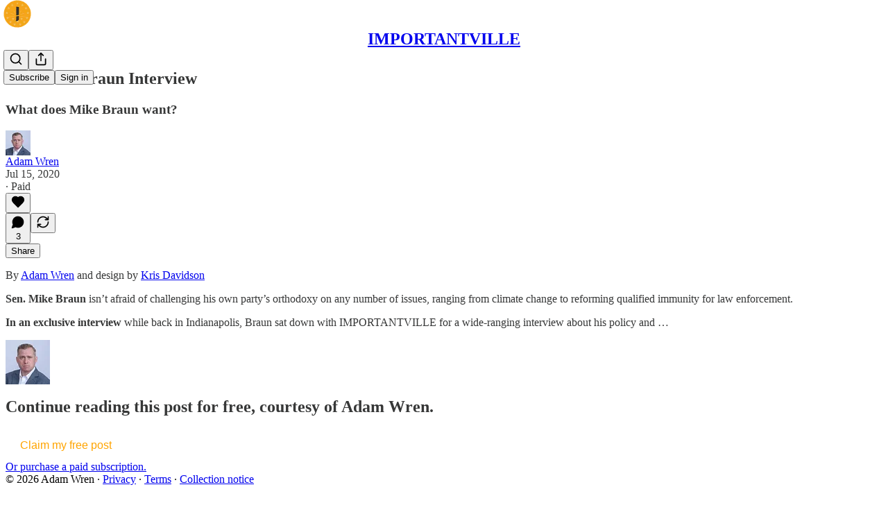

--- FILE ---
content_type: text/css
request_url: https://substackcdn.com/bundle/static/css/6379.813be60f.css
body_size: 3888
content:
[data-lk-theme=default]{--lightningcss-light: ;--lightningcss-dark:initial;--lightningcss-light: ;--lightningcss-dark:initial;color-scheme:dark;--lk-bg:#111;--lk-bg2:#1e1e1e;--lk-bg3:#2b2b2b;--lk-bg4:#373737;--lk-bg5:#444;--lk-fg:#fff;--lk-fg2:whitesmoke;--lk-fg3:#ebebeb;--lk-fg4:#e0e0e0;--lk-fg5:#d6d6d6;--lk-border-color:#ffffff1a;--lk-accent-fg:#fff;--lk-accent-bg:#1f8cf9;--lk-accent2:#3396fa;--lk-accent3:#47a0fa;--lk-accent4:#5babfb;--lk-danger-fg:#fff;--lk-danger:#f91f31;--lk-danger2:#fa3343;--lk-danger3:#fa4756;--lk-danger4:#fb5b68;--lk-success-fg:#fff;--lk-success:#1ff968;--lk-success2:#33fa75;--lk-success3:#47fa83;--lk-success4:#5bfb90;--lk-control-fg:var(--lk-fg);--lk-control-bg:var(--lk-bg2);--lk-control-hover-bg:var(--lk-bg3);--lk-control-active-bg:var(--lk-bg4);--lk-control-active-hover-bg:var(--lk-bg5);--lk-connection-excellent:#06db4d;--lk-connection-good:#f9b11f;--lk-connection-poor:#f91f31;--lk-font-family:system-ui,-apple-system,"Segoe UI",Roboto,Helvetica,Arial,sans-serif,"Apple Color Emoji","Segoe UI Emoji";--lk-font-size:16px;--lk-line-height:1.5;--lk-border-radius:.5rem;--lk-box-shadow:0 .5rem 1.5rem #00000026;--lk-grid-gap:.5rem;--lk-control-bar-height:69px;--lk-chat-header-height:69px}.lk-button,.lk-start-audio-button,.lk-chat-toggle,.lk-disconnect-button{color:var(--lk-control-fg);background-image:none;background-color:var(--lk-control-bg);border-radius:var(--lk-border-radius);cursor:pointer;white-space:nowrap;border:0;justify-content:center;align-items:center;gap:.5rem;padding:.625rem 1rem;display:inline-flex;position:relative}.lk-button:not(:disabled):hover,.lk-start-audio-button:not(:disabled):hover,.lk-chat-toggle:not(:disabled):hover,.lk-disconnect-button:not(:disabled):hover{background-color:var(--lk-control-hover-bg)}.lk-button[aria-pressed=true],[aria-pressed=true].lk-start-audio-button,[aria-pressed=true].lk-chat-toggle,[aria-pressed=true].lk-disconnect-button{background-color:var(--lk-control-active-bg)}.lk-button[aria-pressed=true]:hover,[aria-pressed=true].lk-start-audio-button:hover,[aria-pressed=true].lk-chat-toggle:hover,[aria-pressed=true].lk-disconnect-button:hover{background-color:var(--lk-control-active-hover-bg)}.lk-button[data-lk-source=screen_share][data-lk-enabled=true],[data-lk-source=screen_share][data-lk-enabled=true].lk-start-audio-button,[data-lk-source=screen_share][data-lk-enabled=true].lk-chat-toggle,[data-lk-source=screen_share][data-lk-enabled=true].lk-disconnect-button{background-color:var(--lk-accent-bg)}.lk-button[data-lk-source=screen_share][data-lk-enabled=true]:hover,[data-lk-source=screen_share][data-lk-enabled=true].lk-start-audio-button:hover,[data-lk-source=screen_share][data-lk-enabled=true].lk-chat-toggle:hover,[data-lk-source=screen_share][data-lk-enabled=true].lk-disconnect-button:hover{background-color:var(--lk-accent2)}.lk-button:disabled,.lk-start-audio-button:disabled,.lk-chat-toggle:disabled,.lk-disconnect-button:disabled{opacity:.5}.lk-button-group{align-items:stretch;display:inline-flex}.lk-button-group>.lk-button:first-child,.lk-button-group>.lk-start-audio-button:first-child,.lk-button-group>.lk-chat-toggle:first-child,.lk-button-group>.lk-disconnect-button:first-child{border-top-right-radius:0;border-bottom-right-radius:0}.lk-button-group-menu{flex-shrink:0;position:relative}.lk-button-group-menu>.lk-button,.lk-button-group-menu>.lk-start-audio-button,.lk-button-group-menu>.lk-chat-toggle,.lk-button-group-menu>.lk-disconnect-button{border-top-left-radius:0;border-bottom-left-radius:0;height:100%}.lk-button-group-menu>.lk-button:after,.lk-button-group-menu>.lk-start-audio-button:after,.lk-button-group-menu>.lk-chat-toggle:after,.lk-button-group-menu>.lk-disconnect-button:after{margin-left:0}.lk-button-menu:after{content:"";transform-origin:50%;border-bottom:.125em solid;border-left:.125em solid;width:.5em;height:.5em;margin-top:-.25rem;margin-left:.5rem;display:inline-block;transform:rotate(-45deg)}.lk-disconnect-button{--lk-control-fg:var(--lk-danger-fg);--lk-control-bg:var(--lk-danger);font-weight:600}.lk-disconnect-button:not(:disabled):hover{--lk-control-hover-bg:var(--lk-danger2)}.lk-disconnect-button:not(:disabled):active{--lk-control-hover-bg:var(--lk-danger3)}.lk-chat-toggle{position:relative}.lk-chat-toggle[data-lk-unread-msgs]:not([data-lk-unread-msgs="0"]):after{content:attr(data-lk-unread-msgs);background:var(--lk-accent-bg);border-radius:50%;margin-top:.25rem;margin-left:.25rem;padding:.25rem;font-size:.5rem;line-height:.75;position:absolute;top:0;left:0}.lk-media-device-select:not(:last-child){border-bottom:1px solid var(--lk-border-color);margin-bottom:.75rem;padding-bottom:.5rem}.lk-media-device-select li:not(:last-child){margin-bottom:.25rem}.lk-media-device-select li>.lk-button{justify-content:start;width:100%;padding-top:.5rem;padding-bottom:.5rem}.lk-media-device-select li:not([data-lk-active=true])>.lk-button:not(:disabled):hover{background-color:var(--lk-bg3)}.lk-media-device-select [data-lk-active=false]>.lk-button:hover{cursor:pointer;background-color:#0000000d}.lk-media-device-select [data-lk-active=true]>.lk-button{color:var(--lk-accent-fg);background-color:var(--lk-accent-bg)}.lk-device-menu{z-index:5;white-space:nowrap;background-color:var(--lk-bg2);border:1px solid var(--lk-border-color);width:-webkit-max-content;width:max-content;min-width:10rem;box-shadow:var(--lk-box-shadow);border-radius:.75rem;margin-bottom:.25rem;padding:.5rem;position:absolute;top:0;left:0}.lk-device-menu-heading{opacity:.65;padding:.25rem .5rem;font-weight:700}.lk-start-audio-button{color:var(--lk-accent-fg);background-color:var(--lk-accent-bg)}@media screen and (max-width:600px){.lk-start-audio-button{position:fixed;top:50%;left:50%;transform:translate(-50%,-50%)}}.lk-pagination-control{background-color:var(--lk-control-bg);border-radius:var(--lk-border-radius);opacity:0;align-items:stretch;transition:opacity .15s ease-in-out;display:flex;position:absolute;bottom:1rem;left:50%;transform:translate(-50%)}.lk-pagination-control:hover{opacity:1}.lk-pagination-control>.lk-button:first-child{border-top-right-radius:0;border-bottom-right-radius:0}.lk-pagination-control>.lk-button:first-child>svg{transform:rotate(180deg)}.lk-pagination-control>.lk-button:last-child{border-top-left-radius:0;border-bottom-left-radius:0}.lk-pagination-count{border-inline:1px solid var(--lk-bg);padding:.5rem .875rem}[data-lk-user-interaction=true].lk-pagination-control{opacity:1}.lk-pagination-indicator{height:var(--lk-grid-gap);background-color:var(--lk-bg2);width:-webkit-fit-content;width:fit-content;bottom:calc(var(--lk-grid-gap)/2);opacity:1;border-radius:2rem;align-items:center;gap:.2rem;padding:.2rem .5rem;display:flex;position:absolute;left:50%;transform:translate(-50%)}.lk-pagination-indicator span{background-color:var(--lk-fg);opacity:.35;border-radius:10000000px;width:.4rem;height:.4rem;transition:opacity .2s linear;display:inline-block}.lk-pagination-indicator span[data-lk-active]{opacity:.9}.lk-grid-layout{--lk-col-count:1;--lk-row-count:1;grid-template-columns:repeat(var(--lk-col-count),minmax(0,1fr));grid-gap:var(--lk-grid-gap);width:100%;max-width:100%;height:100%;max-height:100%;padding:var(--lk-grid-gap);grid-auto-rows:minmax(0,1fr);display:grid}.lk-grid-layout[data-lk-pagination=true]{padding-bottom:calc(var(--lk-grid-gap)*2)}.lk-focus-layout{gap:var(--lk-grid-gap);width:100%;max-height:100%;padding:var(--lk-grid-gap);grid-template-columns:1fr 5fr;display:grid}.lk-focused-participant{position:relative}.lk-focused-participant .lk-pip-track{width:20%;height:auto;position:absolute;top:10px;right:10px}@media (max-width:600px){.lk-focus-layout{grid-template-rows:5fr 1fr;grid-template-columns:1fr}.lk-carousel{order:1}}.lk-carousel{gap:var(--lk-grid-gap);max-height:100%;display:flex}.lk-carousel>*{aspect-ratio:16/10;scroll-snap-align:start;flex-shrink:0}.lk-carousel[data-lk-orientation=vertical]{scroll-snap-type:y mandatory;flex-direction:column;overflow-x:hidden;overflow-y:auto}.lk-carousel[data-lk-orientation=vertical]>*{--lk-height-minus-gaps:calc(100% - calc(var(--lk-grid-gap)*calc(var(--lk-max-visible-tiles) - 1)));height:calc(var(--lk-height-minus-gaps)/var(--lk-max-visible-tiles))}.lk-carousel[data-lk-orientation=horizontal]{scroll-snap-type:x mandatory;overflow-x:auto;overflow-y:hidden}.lk-carousel[data-lk-orientation=horizontal]>*{--lk-width-minus-gaps:calc(100% - var(--lk-grid-gap)*(var(--lk-max-visible-tiles) - 1));width:calc(var(--lk-width-minus-gaps)/var(--lk-max-visible-tiles))}.lk-connection-quality{width:1.5rem;height:1.5rem}.lk-track-muted-indicator-camera,.lk-track-muted-indicator-microphone{width:var(--lk-indicator-size,1rem);height:var(--lk-indicator-size,1rem);-webkit-margin-end:.25rem;transition:opacity .25s ease-in-out;position:relative}.lk-track-muted-indicator-camera:not(:-webkit-any(:lang(ae),:lang(ar),:lang(arc),:lang(bcc),:lang(bqi),:lang(ckb),:lang(dv),:lang(fa),:lang(glk),:lang(he),:lang(ku),:lang(mzn),:lang(nqo),:lang(pnb),:lang(ps),:lang(sd),:lang(ug),:lang(ur),:lang(yi))){margin-right:.25rem}.lk-track-muted-indicator-camera:not(:-webkit-any(:lang(ae),:lang(ar),:lang(arc),:lang(bcc),:lang(bqi),:lang(ckb),:lang(dv),:lang(fa),:lang(glk),:lang(he),:lang(ku),:lang(mzn),:lang(nqo),:lang(pnb),:lang(ps),:lang(sd),:lang(ug),:lang(ur),:lang(yi))){margin-right:.25rem}.lk-track-muted-indicator-camera:not(:is(:lang(ae),:lang(ar),:lang(arc),:lang(bcc),:lang(bqi),:lang(ckb),:lang(dv),:lang(fa),:lang(glk),:lang(he),:lang(ku),:lang(mzn),:lang(nqo),:lang(pnb),:lang(ps),:lang(sd),:lang(ug),:lang(ur),:lang(yi))){margin-right:.25rem}.lk-track-muted-indicator-microphone:not(:-webkit-any(:lang(ae),:lang(ar),:lang(arc),:lang(bcc),:lang(bqi),:lang(ckb),:lang(dv),:lang(fa),:lang(glk),:lang(he),:lang(ku),:lang(mzn),:lang(nqo),:lang(pnb),:lang(ps),:lang(sd),:lang(ug),:lang(ur),:lang(yi))){margin-right:.25rem}.lk-track-muted-indicator-microphone:not(:-webkit-any(:lang(ae),:lang(ar),:lang(arc),:lang(bcc),:lang(bqi),:lang(ckb),:lang(dv),:lang(fa),:lang(glk),:lang(he),:lang(ku),:lang(mzn),:lang(nqo),:lang(pnb),:lang(ps),:lang(sd),:lang(ug),:lang(ur),:lang(yi))){margin-right:.25rem}.lk-track-muted-indicator-microphone:not(:is(:lang(ae),:lang(ar),:lang(arc),:lang(bcc),:lang(bqi),:lang(ckb),:lang(dv),:lang(fa),:lang(glk),:lang(he),:lang(ku),:lang(mzn),:lang(nqo),:lang(pnb),:lang(ps),:lang(sd),:lang(ug),:lang(ur),:lang(yi))){margin-right:.25rem}.lk-track-muted-indicator-camera:-webkit-any(:lang(ae),:lang(ar),:lang(arc),:lang(bcc),:lang(bqi),:lang(ckb),:lang(dv),:lang(fa),:lang(glk),:lang(he),:lang(ku),:lang(mzn),:lang(nqo),:lang(pnb),:lang(ps),:lang(sd),:lang(ug),:lang(ur),:lang(yi)){margin-left:.25rem}.lk-track-muted-indicator-camera:is(:lang(ae),:lang(ar),:lang(arc),:lang(bcc),:lang(bqi),:lang(ckb),:lang(dv),:lang(fa),:lang(glk),:lang(he),:lang(ku),:lang(mzn),:lang(nqo),:lang(pnb),:lang(ps),:lang(sd),:lang(ug),:lang(ur),:lang(yi)){margin-left:.25rem}.lk-track-muted-indicator-microphone:-webkit-any(:lang(ae),:lang(ar),:lang(arc),:lang(bcc),:lang(bqi),:lang(ckb),:lang(dv),:lang(fa),:lang(glk),:lang(he),:lang(ku),:lang(mzn),:lang(nqo),:lang(pnb),:lang(ps),:lang(sd),:lang(ug),:lang(ur),:lang(yi)){margin-left:.25rem}.lk-track-muted-indicator-microphone:is(:lang(ae),:lang(ar),:lang(arc),:lang(bcc),:lang(bqi),:lang(ckb),:lang(dv),:lang(fa),:lang(glk),:lang(he),:lang(ku),:lang(mzn),:lang(nqo),:lang(pnb),:lang(ps),:lang(sd),:lang(ug),:lang(ur),:lang(yi)){margin-left:.25rem}.lk-track-muted-indicator-camera[data-lk-muted=true]{opacity:.5}.lk-track-muted-indicator-microphone{--lk-bg:var(--lk-icon-mic)}.lk-track-muted-indicator-microphone[data-lk-muted=true]{opacity:.5}.lk-participant-name{font-size:.875rem}.lk-participant-media-video{object-fit:cover;object-position:center;background-color:#000;width:100%;height:100%}.lk-participant-media-video[data-lk-orientation=landscape]{object-fit:cover}.lk-participant-media-video[data-lk-orientation=portrait],.lk-participant-media-video[data-lk-source=screen_share]{object-fit:contain;background-color:var(--lk-bg2)}.lk-participant-media-audio{width:auto}[data-lk-facing-mode=user] .lk-participant-media-video[data-lk-local-participant=true][data-lk-source=camera]{transform:rotateY(180deg)}.lk-audio-visualizer>rect{fill:var(--lk-bg2);rx:.5rem}.lk-audio-visualizer>g>rect{fill:var(--lk-fg);rx:.25rem;transition:height .1s ease-out,y .1s ease-out}.lk-participant-tile{--lk-speaking-indicator-width:2.5px;border-radius:var(--lk-border-radius);flex-direction:column;gap:.375rem;display:flex;position:relative;overflow:hidden}.lk-participant-tile:after{content:"";border-radius:var(--lk-border-radius);border:0px solid var(--lk-accent-bg);transition-property:border opacity;pointer-events:none;transition-duration:.4s;transition-delay:.5s;position:absolute;top:0;bottom:0;left:0;right:0}.lk-participant-tile[data-lk-speaking=true]:not([data-lk-source=screen_share]):after{border-width:var(--lk-speaking-indicator-width);transition-duration:.2s;transition-delay:0s}.lk-participant-tile .lk-focus-toggle-button{border-radius:calc(var(--lk-border-radius)/2);opacity:0;background-color:#00000080;padding:.25rem;transition:opacity .2s ease-in-out .2s;position:absolute;top:.25rem;right:.25rem}.lk-participant-tile:hover .lk-focus-toggle-button,.lk-participant-tile:focus .lk-focus-toggle-button{opacity:1;transition-delay:0}.lk-participant-tile .lk-connection-quality{opacity:0;transition:opacity .2s ease-in-out .2s}.lk-participant-tile .lk-connection-quality[data-lk-quality=poor],.lk-participant-tile:hover .lk-connection-quality,.lk-participant-tile:focus .lk-connection-quality{opacity:1;transition-delay:0}.lk-participant-tile .lk-participant-placeholder{background-color:var(--lk-bg2);opacity:0;pointer-events:none;border-radius:var(--lk-border-radius);justify-content:center;align-items:center;transition:opacity .2s ease-in-out;display:flex;position:absolute;top:0;bottom:0;left:0;right:0}.lk-participant-tile .lk-participant-placeholder svg{width:auto;height:100%;padding:10%}.lk-participant-tile[data-lk-video-muted=true][data-lk-source=camera] .lk-participant-placeholder{opacity:1}.lk-participant-metadata{flex-direction:row;justify-content:space-between;align-items:center;gap:.5rem;line-height:1;display:flex;position:absolute;bottom:.25rem;left:.25rem;right:.25rem}.lk-participant-metadata-item{border-radius:calc(var(--lk-border-radius)/2);background-color:#00000080;align-items:center;padding:.25rem;display:flex}.lk-toast{background-color:var(--lk-bg);border:1px solid var(--lk-border-color);border-radius:var(--lk-border-radius);box-shadow:var(--lk-box-shadow);align-items:center;gap:.5rem;padding:.75rem 1.25rem;display:flex;position:fixed;top:.75rem;left:50%;transform:translate(-50%)}.lk-spinner{animation:2s linear infinite lk-rotate}@keyframes lk-rotate{0%{transform:rotate(0)}to{transform:rotate(359deg)}}.lk-room-container{background-color:var(--lk-bg);line-height:var(--lk-line-height);--lk-has-imported-styles:"true";width:100%;height:100%;position:relative}.lk-room-container [class^=lk-],.lk-room-container [class*=\ lk-]{box-sizing:border-box}.lk-audio-conference{width:100%;height:100%;position:relative}.lk-audio-conference-stage{grid-template-columns:repeat(3,1fr);gap:10px;width:100%;height:100%;display:grid}.lk-chat{grid-template-rows:var(--lk-chat-header-height)1fr var(--lk-control-bar-height);background-color:var(--lk-bg2);border-left:1px solid var(--lk-border-color);align-items:end;width:max(200px,55ch);display:grid}.lk-chat-header{height:var(--lk-chat-header-height);justify-content:center;align-items:center;padding:.75rem;display:flex;position:relative}.lk-chat-header .lk-close-button{background-color:#0000;position:absolute;right:0;transform:translate(-50%)}.lk-chat-header .lk-close-button:hover{background-color:var(--lk-control-active-hover-bg)}.lk-chat-messages{flex-direction:column;gap:.25rem;width:100%;max-height:100%;display:flex;overflow:auto}.lk-chat-entry{flex-direction:column;gap:.25rem;margin:0 .25rem;display:flex}.lk-chat-entry .lk-meta-data{color:var(--lk-fg5);white-space:nowrap;padding:0 .3rem;font-size:.75rem;display:flex}.lk-chat-entry .lk-meta-data .lk-participant-name{margin-top:1rem}.lk-chat-entry .lk-meta-data .lk-timestamp{align-self:flex-end;margin-left:auto}.lk-chat-entry .lk-edit-button{float:right;background:0 0;border-radius:0;margin:0;padding:0 .25rem;font-size:12px}.lk-chat-entry .lk-message-body{word-break:break-word;border-radius:15px;width:-webkit-fit-content;width:fit-content;max-width:calc(100% - 32px);padding:.25rem .75rem;display:inline-block}.lk-chat-entry[data-lk-message-origin=local] .lk-message-body{background-color:var(--lk-bg5)}.lk-chat-entry[data-lk-message-origin=remote] .lk-message-body{background-color:var(--lk-accent4)}.lk-chat-entry a{color:inherit;text-decoration:underline}.lk-chat-entry:last-child{margin-bottom:.25rem}.lk-chat-form{border-top:1px solid var(--lk-border-color);max-height:var(--lk-control-bar-height);gap:.75rem;padding:.75rem;display:flex}.lk-chat-form-input{width:100%}@media (max-width:600px){.lk-chat{max-width:100%;top:0;right:0;bottom:var(--lk-control-bar-height);position:fixed}}.lk-control-bar{border-top:1px solid var(--lk-border-color);max-height:var(--lk-control-bar-height);justify-content:center;align-items:center;gap:.5rem;padding:.75rem;display:flex}.lk-prejoin{background-color:var(--lk-bg);line-height:var(--lk-line-height)}[data-lk-theme]{font-size:var(--lk-font-size);font-family:var(--lk-font-family);color:var(--lk-fg)}[data-lk-theme] button,[data-lk-theme] input{font:inherit;line-height:inherit}[data-lk-theme] .lk-button{-webkit-user-select:none;user-select:none}[data-lk-theme] .lk-list{margin:0;padding:0;list-style:none}[data-lk-theme] .lk-form-control{font-family:var(--lk-font-family);background-color:var(--lk-control-bg);border:1px solid var(--lk-border-color);border-radius:var(--lk-border-radius);padding:.625rem 1rem}.lk-prejoin{box-sizing:border-box;background-color:var(--lk-bg);flex-direction:column;align-items:stretch;gap:1rem;width:min(100%,480px);margin-left:auto;margin-right:auto;padding:1rem;display:flex}.lk-prejoin .lk-video-container{aspect-ratio:16/10;border-radius:var(--lk-border-radius);background-color:#000;width:100%;height:auto;position:relative;overflow:hidden}.lk-prejoin .lk-video-container video,.lk-prejoin .lk-video-container .lk-camera-off-note{object-fit:cover;width:100%;height:100%;display:block}.lk-prejoin .lk-video-container video[data-lk-facing-mode=user]{transform:rotateY(180deg)}.lk-prejoin .lk-video-container .lk-camera-off-note{aspect-ratio:16/10;background-color:#000;place-items:center;width:100%;display:grid;position:absolute;top:0;left:0}.lk-prejoin .lk-video-container .lk-camera-off-note>*{max-width:100%;height:70%}.lk-prejoin .lk-audio-container{display:none}.lk-prejoin .lk-audio-container audio{width:100%;height:auto}.lk-prejoin .lk-button-group-container{flex-wrap:nowrap;gap:1rem;display:flex}.lk-prejoin .lk-button-group-container>.lk-button-group{width:50%}.lk-prejoin .lk-button-group-container>.lk-button-group>.lk-button{justify-content:left}.lk-prejoin .lk-button-group-container>.lk-button-group>.lk-button:first-child{width:100%}@media (max-width:400px){.lk-prejoin .lk-button-group-container{flex-wrap:wrap}.lk-prejoin .lk-button-group-container>.lk-button-group{width:100%}}.lk-prejoin .lk-username-container{flex-direction:column;gap:1rem;width:100%;max-width:100%;display:flex}.lk-prejoin .lk-join-button{--lk-control-fg:var(--lk-accent-fg);--lk-control-bg:var(--lk-accent-bg);--lk-control-hover-bg:var(--lk-accent2);--lk-control-active-bg:var(--lk-accent3);--lk-control-active-hover-bg:var(--lk-accent4);background-color:var(--lk-control-bg)}.lk-prejoin .lk-join-button:hover{background-color:var(--lk-control-hover-bg)}.lk-focus-layout-wrapper,.lk-grid-layout-wrapper{width:100%;height:calc(100% - var(--lk-control-bar-height));justify-content:center;display:flex;position:relative}.lk-grid-layout-wrapper{flex-direction:column;align-items:center}.lk-focus-layout-wrapper{align-items:stretch}.lk-video-conference{align-items:stretch;height:100%;display:flex;position:relative}.lk-video-conference-inner{flex-direction:column;align-items:stretch;width:100%;display:flex}.lk-settings-menu-modal{background:var(--lk-bg);border-radius:var(--lk-border-radius);background-color:var(--lk-bg);border:1px solid var(--lk-border-color);border-radius:var(--lk-border-radius);box-shadow:var(--lk-box-shadow);flex-direction:column;align-items:center;gap:.5rem;min-width:50vw;min-height:50vh;padding:.75rem 1.25rem;display:flex;position:fixed;top:50%;left:50%;transform:translate(-50%,-50%)}

--- FILE ---
content_type: application/javascript
request_url: https://substackcdn.com/bundle/static/js/2273.43fbc184.js
body_size: 4165
content:
"use strict";(self.webpackChunksubstack=self.webpackChunksubstack||[]).push([["2273"],{94285:function(e,t,n){n.d(t,{A:()=>r});let r={root:"root-ke3ITh",theme_error:"theme_error-EdHJ89",themeError:"theme_error-EdHJ89",xs:"xs-u94A3p",sm:"sm-rkc_jb",md:"md-FWdzy4",icon:"icon-JVHTJb",theme_accent:"theme_accent-BLPCPx",themeAccent:"theme_accent-BLPCPx",theme_success:"theme_success-K1reIy",themeSuccess:"theme_success-K1reIy",theme_select:"theme_select-db4cFz",themeSelect:"theme_select-db4cFz",theme_highlight:"theme_highlight-c5Va8G",themeHighlight:"theme_highlight-c5Va8G",theme_mono:"theme_mono-w3BrBe",themeMono:"theme_mono-w3BrBe"}},57241:function(e,t,n){n.d(t,{A:()=>r});let r={layout:"layout-q5QzAB"}},55739:function(e,t,n){n.d(t,{A:()=>r});let r={backdrop:"backdrop-IqiELY",transition:"transition-CrwMKT",from:"from-UFAeOt",to:"to-HQoi62"}},84479:function(e,t,n){n.d(t,{A:()=>r});let r={tosCheckbox:"tosCheckbox-XbLWCT"}},25757:function(e,t,n){n.d(t,{$5:()=>c});var r=n(53928),o=n(66565),i=n(44803),a=n(82260),l=n(39318);function c(e){var t,n;let c,s,d,u=(0,o.zj)();u.properties.is_free_subscribed||e||(u.properties.is_free_subscribed=!0,c=(0,o.zj)(),(0,o.BU)("sign_up"),(0,o.b8)("event",{ec:"Signup",ea:"Signup Success"}),(0,o.e$)("conversion",(null==c?void 0:c.adwordsAccountId)&&(null==c?void 0:c.adwordsEventSendTo)?{send_to:"".concat(c.adwordsAccountId,"/").concat("Yo9oCMOM1MYDEKuN5pYB")}:{}),(s=(0,o.wJ)())&&(new Image().src="https://www.facebook.com/tr?id=".concat(s,"&ev=CompleteRegistration")),(0,a.F)("signup"),"undefined"!=typeof window&&window.PARSELY&&window.PARSELY.loaded&&window.PARSELY.conversions&&window.PARSELY.conversions.trackNewsletterSignup&&window.PARSELY.conversions.trackNewsletterSignup("Newsletter Sign Up"),"bankless"===(null!=(n=null==(d="undefined"!=typeof window?null==(t=window._preloads)?void 0:t.pub:void 0)?void 0:d.subdomain)?n:null)&&(window.history.replaceState({},document.title,(0,l.oRR)({plan:"free"})),(0,i.MY)()),(0,r.G1)())}n(82776)},35369:function(e,t,n){n.d(t,{$n:()=>b,Bj:()=>N,C3:()=>g,K0:()=>k,Nm:()=>y,az:()=>A,fv:()=>Y,mZ:()=>B,vx:()=>w});var r=n(69277),o=n(70408),i=n(32641),a=n(4006),l=n(32485),c=n.n(l),s=n(17402),d=n(84605),u=n(68349),m=n(89490),f=n(76977),h=n(64456),p=n(57820),_=n(63136),v=n(78340);let y=(0,s.forwardRef)((e,t)=>{var{onClick:n,href:l,localNavigation:s,newTab:d,className:f,resetCss:h,state:p,replace:_}=e,y=(0,i._)(e,["onClick","href","localNavigation","newTab","className","resetCss","state","replace"]);let w=l?e=>{n&&(n.call(e.target,e),e.defaultPrevented)||(0,u.V2)(l,{event:e,local_navigation:s,newTab:d,replace:_,state:p})}:n;return(0,a.Y)(m.az,(0,o._)((0,r._)({as:"button",tabIndex:0,type:"button"},y),{ref:t,className:c()("pencraft",f,h&&v.A.buttonBase),onClick:w,"data-href":l}))});function w(e){var{href:t,children:n,newTab:l,localNavigation:s=!0,className:d,resetCss:u,priority:m="primary",size:f="md",rounded:h=!1,leading:p,trailing:_,loading:y}=e,w=(0,i._)(e,["href","children","newTab","localNavigation","className","resetCss","priority","size","rounded","leading","trailing","loading"]);return(0,a.FD)("a",(0,o._)((0,r._)({className:g({className:c()("pencraft",d,u&&v.A.buttonBase),priority:m,size:f,rounded:h,leading:p,trailing:_,loading:y}),href:t,target:l?"_blank":void 0,native:!!s&&void 0},w),{children:[y&&(0,a.Y)(A,{priority:m}),p,n,_]}))}function g(e){let{className:t,priority:n,size:r,rounded:o,leading:i,trailing:a,loading:l}=e;return c()(t,v.A.buttonBase,v.A.buttonText,v.A.buttonStyle,v.A["priority_".concat(n)],v.A["size_".concat(r)],o&&v.A.rounded,null!=i&&v.A.hasLeading,null!=a&&v.A.hasTrailing,l&&v.A.loading)}y.displayName="UnstyledButton";let b=(0,s.forwardRef)(function(e,t){var{className:n,priority:l="primary",size:c="md",rounded:s,disabled:d,leading:u,trailing:m,children:f,loading:h}=e,p=(0,i._)(e,["className","priority","size","rounded","disabled","leading","trailing","children","loading"]);return(0,a.FD)(y,(0,o._)((0,r._)({className:g({className:n,priority:l,size:c,rounded:s,leading:u,trailing:m,loading:h}),disabled:d||h,"aria-busy":h?"true":void 0},p),{ref:t,children:[h&&(0,a.Y)(A,{priority:l}),u,f,m]}))}),A=e=>{let{priority:t}=e,{iString:n}=(0,d.GO)();return(0,a.FD)(a.FK,{children:[(0,a.Y)(p.y$,{size:20,className:c()(v.A.buttonSpinner,("primary"===t||"primary-mono"===t||"destructive"===t)&&v.A.spinnerLight)}),(0,a.Y)("span",{className:"sr-only",children:n("Loading")})]})};b.displayName="Button";let N=(0,s.forwardRef)((e,t)=>{var{className:n,priority:l="primary",size:s="md",rounded:d,disabled:u,leading:m,trailing:f,children:h}=e,p=(0,i._)(e,["className","priority","size","rounded","disabled","leading","trailing","children"]);return(0,a.Y)(b,(0,o._)((0,r._)({className:c()(n,v.A.media,d&&v.A.rounded),priority:l,size:s,disabled:u,leading:m,trailing:f,children:h},p),{ref:t}))});N.displayName="MediaButton";let k=(0,s.forwardRef)((e,t)=>{var{className:n,size:l="md",priority:s="secondary",rounded:d=!1,children:u}=e,m=(0,i._)(e,["className","size","priority","rounded","children"]);let f=(0,h.j)(u),p=m["aria-label"]||f;return(0,a.Y)(y,(0,o._)((0,r._)({className:c()(n,v.A.iconButton,v.A.buttonStyle,null!=l&&v.A["size_".concat(l)],s&&v.A["priority_".concat(s)],d&&v.A.rounded),"aria-label":p},m),{ref:t,children:u}))});k.displayName="IconButton";let Y=(0,s.forwardRef)((e,t)=>{var{label:n,icon:l,size:s=56,priority:d="secondary",className:u}=e,m=(0,i._)(e,["label","icon","size","priority","className"]);return(0,a.FD)(f.VP,{gap:8,alignItems:"center",width:s,children:[(0,a.Y)(y,(0,o._)((0,r._)({resetCss:!0,className:c()(u,v.A.buttonStyle,d&&v.A["priority_".concat(d)]),display:"flex",justifyContent:"center",alignItems:"center",width:s,height:s,radius:"lg",overflow:"hidden",position:"relative",animate:!0,"aria-label":n},m),{ref:t,children:l})),(0,a.Y)(_.EY.B5,{weight:"semibold",color:"primary",textAlign:"center",children:n})]})}),B=(0,s.forwardRef)((e,t)=>{var{className:n,size:l="md",priority:s="primary",children:d}=e,u=(0,i._)(e,["className","size","priority","children"]);let m=(0,h.j)(d),f=u["aria-label"]||m;return(0,a.Y)(k,(0,o._)((0,r._)({className:c()(n,v.A.media,v.A["size_".concat(l)],v.A["priority_".concat(s)]),size:l,priority:s,"aria-label":f},u),{ref:t,children:d}))});B.displayName="MediaIconButton"},48028:function(e,t,n){n.d(t,{I:()=>m});var r=n(69277),o=n(4006),i=n(38390),a=n(32485),l=n.n(a),c=n(17402),s=n(84014),d=n(11510),u=n(18359);let m=(0,c.forwardRef)((e,t)=>{let{children:n,className:a,fullscreenMobile:c,width:m,style:f,onClose:h,disableCloseOnBackdropClick:p,testId:_,initialFocus:v}=e,y=(0,d.Iu)(),w=y&&!c&&h;return(0,o.FD)(i.UC,{forceMount:!0,ref:t,"data-testid":_,className:l()(a,u.A.panel,y&&u.A.mobile,c&&u.A.fullscreenMobile),style:(0,r._)({width:y?void 0:m},f),onOpenAutoFocus:e=>{(null==v?void 0:v.current)&&(e.preventDefault(),v.current.focus())},onCloseAutoFocus:e=>{e.preventDefault()},onPointerDownOutside:e=>{e.preventDefault()},onEscapeKeyDown:e=>{p&&e.preventDefault()},children:[w&&(0,o.Y)(s.D,{close:h}),n]})});m.displayName="ModalPanel"},55734:function(e,t,n){n.d(t,{r:()=>f,p:()=>m});var r=n(4006),o=n(35426),i=n(32485),a=n.n(i),l=n(17402);let c="transition-vApOKl",s="mobile-v3F3YQ",d="from-yIK2iV",u="to-tgOjA4",m=e=>{let{children:t}=e;return(0,r.Y)(o.e.Child,{as:l.Fragment,enter:c,enterFrom:d,enterTo:u,leave:c,leaveFrom:u,leaveTo:d,children:t})},f=e=>{let{children:t}=e;return(0,r.Y)(o.e.Child,{as:l.Fragment,enter:a()(c,s),enterFrom:a()(d,s),enterTo:a()(u,s),leave:a()(c,s),leaveFrom:a()(u,s),leaveTo:a()(d,s),children:t})}},28194:function(e,t,n){n.d(t,{xB:()=>o}),n(42877),n(54584),n(67734);var r=n(82776);function o(e){let{amount:t,interval:n="",language:o="en",isOneOff:i=!1,truncateInterval:a=!1}=arguments.length>1&&void 0!==arguments[1]?arguments[1]:{},l=(0,r.centsToPriceString)(null!=t?t:e.amount,e.currency);if("forever"!==e.interval){let t=n||e.interval,{iPlural:r,iString:c}=I18N.i(o);if(i)return l;if(3===e.interval_count){if("day"===t)return c("%1/three days",l);else if("month"===t)return c("%1/three months",l);else if("week"===t)return c("%1/three weeks",l);else if("year"===t)return c("%1/three years",l)}if("day"===t)return r("%2/day","%2/%1 days",e.interval_count,l);if("month"===t)return a?r("%2/mo","%2/%1 mos",e.interval_count,l):r("%2/month","%2/%1 months",e.interval_count,l);if("week"===t)return r("%2/week","%2/%1 weeks",e.interval_count,l);else if("year"===t)return a?r("%2/yr","%2/%1 yrs",e.interval_count,l):r("%2/year","%2/%1 years",e.interval_count,l)}return l}},18947:function(e,t,n){n.d(t,{D0:()=>p,Er:()=>u,FC:()=>_,I_:()=>h,MG:()=>y,T8:()=>c,XB:()=>v,eX:()=>m,py:()=>f,st:()=>d,ti:()=>s,wu:()=>l});var r=n(69277),o=n(92636),i=n(70189),a=n(41086);function l(e,t){let{noBase:n,edit:a,email:l,comments:c,commentId:s,commentInput:u,highlightComment:m,replyToComment:f,commentContextId:_,uuid:v,urlParams:y,signedIn:w=!1,feedViewer:g=!1,clipId:b}=arguments.length>2&&void 0!==arguments[2]?arguments[2]:{},A=t?v?t.uuid:t.slug:null;if((a||!A)&&e&&!e.is_www&&(null==t?void 0:t.id)){let r=n?"":(0,o.$_)(e);return"".concat(r).concat(h(e,t.id,{params:y}))}if((null==t?void 0:t.type)==="restack"&&(null==t?void 0:t.id)){let r=n?"":(0,o.$_)(e);return"".concat(r,"/cp/").concat(t.id)}if(g||!e||!t||!A){let r=n?"":(0,o.$_)();return s?(0,i.RV)(s,{noBase:n,urlParams:y}):t&&b?(0,o.yR)("".concat((0,o.$_)(e),"/p/").concat(t.slug),y):t?(0,i.kG)(t.id,{noBase:n,urlParams:y}):(0,o.yR)("".concat(r).concat(i.TJ),y)}let N=p(w,e);return d(e,A,{noBase:n,email:l,comments:c,commentId:s,commentInput:u,highlightComment:m,replyToComment:f,commentContextId:_,urlParams:(0,r._)({lli:N},y)})}function c(e){let{pub:t,post:n}=e,r=d(t,n.slug,{noBase:!1});return"".concat(r,"/citation.pdf")}function s(e,t,n){let{isPreview:r=!1}=n;return"".concat((0,o.$_)(e),"/embed/p/").concat(t,"?origin=").concat(window.location.origin).concat(r?"&isPreview=true":"")}function d(e,t){let{noBase:n,forceSubdomain:r,email:i,comments:a,commentId:l,commentInput:c,highlightComment:s,replyToComment:d,commentContextId:u,urlParams:m}=arguments.length>2&&void 0!==arguments[2]?arguments[2]:{},f="";return n||(f+=(0,o.$_)(e,{forceSubdomain:r})),f+="/p/".concat(t),a&&(!l||s)&&(f+="/comments"),!l||s||u||(f+="/comment/".concat(l)),i&&(f+="/email"),l&&(s||d)?f+="#comment-".concat(l).concat(d?"-reply":""):c&&(f+="#input"),l&&u&&(f+="/comment/".concat(u,"#comment-").concat(l)),m&&(f=(0,o.yR)(f,m)),f}function u(e,t,n,o){return e&&"profile"===e.homepage_type?(null==n?void 0:n.id)?(0,i.M$)("c-".concat(null==n?void 0:n.id)):(0,i.q$)(e,t):l(e,t,(0,r._)({comments:!0,commentId:null==n?void 0:n.id},o))}function m(e){let{mediaUploadId:t}=e;return"media-".concat(t)}function f(e){let{pub:t,post:n,mediaUploadId:r}=e,o=l(t,n);return"".concat(o,"#").concat(m({mediaUploadId:r}))}function h(e,t){let{params:n,addBase:r}=arguments.length>2&&void 0!==arguments[2]?arguments[2]:{},i=r?(0,o.$_)(e):"";return"".concat(i).concat((0,o.yR)("/publish/post/".concat(t),n))}function p(e,t){return t.custom_domain&&e?"1":void 0}function _(e){let{addBase:t,params:n={},signedIn:i,skipToken:l}=arguments.length>1&&void 0!==arguments[1]?arguments[1]:{},c=p(i,e),s=t?(0,o.$_)(e):"";if(!(null==n?void 0:n.token)&&!l){var d;n.token="undefined"!=typeof window&&(null==(d=window._preloads)?void 0:d.original_url)?(0,a.y)(window._preloads.original_url,"token"):null}return(0,o.yR)("".concat(s,"/account"),(0,r._)({lli:c},n))}function v(e,t,n,r){return t.post_id?u(null!=n?n:void 0,null!=e?e:void 0,t,r):(0,i.Zg)(t,r)}function y(e){let{postId:t,appTab:n,params:i}=e;return(0,o.yR)("".concat((0,o.qd)(),"/post/").concat(t,"/stats").concat(n?"?tab=".concat(n):""),(0,r._)({},i))}n(39891)}}]);

--- FILE ---
content_type: application/javascript
request_url: https://substackcdn.com/bundle/static/js/1162.043d4840.js
body_size: 9416
content:
"use strict";(self.webpackChunksubstack=self.webpackChunksubstack||[]).push([["1162"],{2256:function(e,t,n){n.d(t,{r:()=>a});var i=n(4006),r=n(10996);let o=2101!=n.j?{coverTheme:"coverTheme-PJLqY5"}:null;function a(e){let{children:t}=e;return(0,i.Y)(r.NP,{theme:o.coverTheme,children:t})}},9266:function(e,t,n){if(n.d(t,{Ay:()=>V,Be:()=>W,cL:()=>K}),2101!=n.j)var i=n(69277);if(2101!=n.j)var r=n(70408);var o=n(79785),a=n(4006),l=n(32485),s=n.n(l),c=n(12215);if(2101!=n.j)var d=n(87677);if(2101!=n.j)var u=n(48697);var p=n(17402),m=n(2256),h=n(97432),_=n(72880),g=n(70780),f=n(84605),b=n(53989),v=n(85478),y=n(34835),Y=n(39520),w=n(86500),E=n(53928),S=n(68349),I=n(89490),x=n(35369),C=n(76977),T=n(81203),A=n(63136),k=n(54754),D=n(21398),N=n(11510),F=n(61554),L=n(49095),R=n(28194),P=n(56262),O=n(39318);if(2101!=n.j)var q=n(41086);var j=n(82776);if(2101!=n.j)var U=n(57324);var B=n(82121);function M(){let e=(0,o._)(["By ",""]);return M=function(){return e},e}let z="intro_popup_last_hidden_at";function W(e){let{includePrice:t=!0,includeRankingDetail:i=!0,includeByline:r=!0,includeBadge:o=!1,rankingDetailOverrideText:l=null,language:s="en"}=arguments.length>1&&void 0!==arguments[1]?arguments[1]:{},c=s||e.language,{iTemplate:d}=I18N.i(s||e.language),u=(0,j.getByLine)(e),p=null;return i&&(p=l||(e.rankingDetailByLanguage&&"en"!==c&&e.rankingDetailByLanguage[c]?e.rankingDetailByLanguage[c].rankingDetail:e.rankingDetail)),(0,a.FD)(k.r,{separator:" \xb7 ",children:[r&&u?(0,a.FD)(C.pT,{inline:!0,gap:4,children:[d(M(),u),o&&(0,a.Y)(D.Ic,{module:"../user_badge/UserBadge",resolve:e=>e.UserStatusSymbols,onRequest:()=>Promise.resolve().then(n.bind(n,49095)),size:"sm",tier:e.author_bestseller_tier,userId:e.author_id,whileLoading:e.author_bestseller_tier?(0,a.Y)(C.pT,{alignItems:"center",children:(0,a.Y)(L.UserStatusSymbols,{size:"sm",tier:e.author_bestseller_tier})}):(0,a.Y)(a.FK,{})})]}):null,p,t&&function(e,t){let{language:n}=t,i=!e.disable_monthly_subscriptions&&e.plans&&e.plans.filter(e=>"month"===e.interval).sort((e,t)=>e.amount-t.amount)[0],r=!e.disable_annual_subscriptions&&e.plans&&e.plans.filter(e=>"year"===e.interval).sort((e,t)=>e.amount-t.amount)[0],o=i||r;if(o)return(0,R.xB)(o,{language:n})}(e,{language:s})]})}let V=2101!=n.j?(0,p.memo)(e=>{var t,n;let{publication:o,user:l,post:s,onHide:d,freeSignup:u,hidden:h,alwaysShow:_,showOnMount:g,freeSignupEmail:f,email:b,referralCode:Y,blurbs:E,launchWelcomePage:I}=e,{getConfigFor:x}=(0,v.mJ)(),C=x("welcome_page_query_params"),[T,A]=(0,p.useState)(!1),[k,D]=(0,p.useState)(!!(I||_)),N=(e,t)=>{var n;return C&&null!=(n=(0,q.y)(e))?n:t},[F]=(0,p.useState)(N("no_skip",void 0)),[L]=(0,p.useState)(N("no_blurbs",!1)),[R]=(0,p.useState)(()=>{let e=N("hero_text",void 0);return e?decodeURIComponent(e):void 0});(0,p.useEffect)(()=>{let e=e=>{"Escape"===e.key&&W(!0)};if(k)return document.addEventListener("keydown",e),()=>{document.removeEventListener("keydown",e)}},[k]),(0,p.useEffect)(()=>{if(I&&!V()||M()){if("undefined"!=typeof window&&(0,S.iQ)(document.documentElement,"has-intro-popup"),(0,q.y)("r")){let e=(0,q.y)("r");l&&(0,j.userReferralKey)(l)===e||(0,w.u4)(w.qY.COVER_PAGE_REFERRAL_VISIT,{referral_key:e,referring_user:(0,j.userFromReferralKey)(e)})}B()}else d&&d(),(0,y.E)({hide_intro_popup:!0}),"undefined"!=typeof window&&(0,S.vy)(document.documentElement,"has-intro-popup"),!_&&"undefined"!=typeof window&&(0,S.nB)(document.documentElement,"show-intro-popup")&&(0,S.vy)(document.documentElement,"show-intro-popup");return["no_skip","no_blurbs","hero_text","hide_intro_popup"].forEach(e=>(0,S.qm)(e)),()=>{"undefined"!=typeof window&&(0,S.vy)(document.documentElement,"has-intro-popup"),W(!0)}},[]);let B=()=>{"undefined"!=typeof window&&((0,S.iQ)(document.documentElement,"show-intro-popup"),(0,w.u4)(w.qY.COVER_PAGE_SHOWN,{has_cover_photo:!!o.cover_photo_url,has_free_signup_email:!!f,has_free_signup:!!u,functional_version:!0,launch_welcome_page:I,always_show:_,hidden:h,screen_height:"undefined"!=typeof window?window.innerHeight:null,screen_width:"undefined"!=typeof window?window.innerWidth:null}),_||(0,w.b8)("pageview",{dl:"".concat(document.location.origin,"/welcome").concat(document.location.search)})),D(!0)},M=(0,p.useCallback)(()=>!!_||!h&&(!!g||!!T||!V()&&!!(null==s||s&&!(0,P.isPaidAudience)(s.audience))&&!u&&(!l||!l.is_free_subscribed&&!l.is_subscribed)),[_,u,h,s,g,T,l]),W=e=>{e||(K(),setTimeout(()=>{(0,y.E)({hide_intro_popup:!0})},500)),d&&d(),!_&&"undefined"!=typeof window&&(0,S.nB)(document.documentElement,"show-intro-popup")&&(0,S.vy)(document.documentElement,"show-intro-popup")},V=()=>{let e=c.get(z);if(e&&new Date(e)>new Date(Date.now()-864e5))return!0;return!1},K=()=>{c.set(z,new Date().toJSON(),{expires:3650})},$=async e=>{(0,w.u4)(w.qY.COVER_PAGE_EMAIL_SUBMITTED,{is_paying_sub:!!e.body.prompt_to_login,has_plans:!!o.plans,functional_version:!0,homepage_type:o.homepage_type}),K(),A(!0),(0,y.E)({freeSignup:!0,freeSignupEmail:e.body.email});let t=_?"/":document.location.href;e.body.prompt_to_login?setTimeout(()=>{document.location.href=(0,O.yRP)("/account/login",{redirect:t,email:e.body.email})},30):document.location.href=(0,O.yRP)("/subscribe",(0,r._)((0,i._)({next:t,later:!0,just_signed_up:!0},e.body.subscription_id&&{subscription_id:e.body.subscription_id},e.body.referral_token&&{referral_token:e.body.referral_token}),{requires_confirmation:e.body.requires_confirmation?"true":"",utm_source:U.VU.coverPage,email:e.body.email,skip_redirect_check:!0}))};return k&&M()?(0,a.Y)(m.r,{children:(0,a.Y)("div",{className:"intro-popup",children:(0,a.Y)("div",{className:"intro-popup-page",children:(0,a.Y)(G,{source:"cover_page",email:b,pub:o,user:null!=l?l:null,freeSignup:u,freeSignupEmail:f,referralCode:Y,forceSignup:null!=(n=null!=(t=(0,q.y)("force"))?t:F)?n:void 0,onMaybeLater:F?void 0:()=>{(0,w.u4)(w.qY.COVER_PAGE_MAYBE_LATER_CLICKED,{functional_version:!0}),W()},onFreeSignup:$,onSubscribeInApp:()=>W(),blurbs:E,hideBlurbs:L,overrideSubtitle:R})})})}):null}):null,K=e=>(0,a.Y)("div",{className:"intro-inline",children:(0,a.Y)(G,(0,i._)({},e))}),G=e=>{let{autoFocus:t=!0,pub:r,user:o,email:l,freeSignup:c,freeSignupEmail:u,referralCode:m,source:_,forceSignup:y,submitButtonText:Y,onMaybeLater:S,onFreeSignup:T,onSubscribeInApp:k,blurbs:L,hideBlurbs:R,overrideSubtitle:P}=e,j=(0,p.useContext)(b.l9),M=(0,N.Iu)(),{iString:z}=(0,f.GO)(),{getConfigFor:W}=(0,v.mJ)(),V=(0,q.y)("referralCode"),K=(0,q.y)("refSource"),G=z("Learn More"),Q=j.getSettingFor("welcome_page_opt_out_text"),X="No thanks"===Q?z("No thanks"):null!=Q?Q:z("No thanks"),Z=(0,O.DNs)(r,{params:(0,i._)({utm_source:U.VU.subscribeEmail,utm_content:U.fL.learnMore},V&&{referralCode:V},K&&{refSource:K})});(0,p.useEffect)(()=>{"subscribe_page"===_&&(0,w.u4)(w.qY.SUBSCRIBE_EMAIL_FULL_SCREEN_SHOWN,{functional_version:!0}),(0,w.u4)(w.qY.FULL_EMAIL_FORM_SHOWN,{source:_,functional_version:!0}),(0,E.jN)(E.ti.TRACK_REGISTRATION_SHOWN)},[_]);let ee=L&&!R?L.filter(e=>""!=e.description):[],et=!y&&!r.invite_only&&M&&!(null==o?void 0:o.reader_installed_at)&&W("welcome_page_app_button");return(0,a.FD)("div",{className:"full-email-form",children:[(0,a.FD)("div",{className:"vertically-centered",children:[S&&!r.invite_only&&(0,a.Y)(H,{onClick:S}),(0,a.Y)($,{pub:r,overrideSubtitle:P}),!r.invite_only||o&&o.is_free_subscribed?(0,a.FD)(a.FK,{children:[(0,a.Y)(C.Ye,{justifyContent:"center",style:{width:"100%"},children:(0,a.FD)(C.I1,{gap:4,style:{width:"100%",maxWidth:"380px"},children:[(0,a.Y)(C.I1,{className:B.A.emailFormContainer,justifyContent:"center",alignItems:"center",children:(0,a.Y)(h.A,{email:l,isWelcomePageColor:!0,freeSignup:c,freeSignupEmail:u,pub:r,referralCode:m,source:_,submitButtonText:Y,user:o,onConfirmationRequired:"enabled"===r.payments_state?()=>null:void 0,onSuccess:T||(()=>document.location.href="/"),autoFocus:t})}),(0,a.Y)(I.az,{paddingX:{mobile:16,desktop:0},paddingTop:16,className:B.A.tosText,children:(0,a.Y)(F.U,{includeCheckbox:!1,addSubscribePreamble:!0,color:"secondary",textAlign:"center",pub:r})})]})}),!y&&(S?(0,a.FD)(x.$n,{priority:"quaternary",className:B.A.maybeLater,onClick:S,"data-testid":"maybeLater",children:[X,(0,a.Y)(d.A,{size:20})]}):(0,a.FD)(x.$n,{priority:"quaternary",className:B.A.maybeLater,href:Z,localNavigation:!1,children:[G,(0,a.Y)(d.A,{size:20})]}))]}):(0,a.Y)(D.Ic,{onRequest:()=>n.e("273").then(n.bind(n,66312)),resolve:e=>e.InviteActions,module:"./InviteActions",pub:r,user:o,freeSignupEmail:u}),!!(null==ee?void 0:ee.length)&&(0,a.Y)("div",{className:"blurb-buffer"}),!!(null==ee?void 0:ee.length)&&(0,a.Y)(C.Ye,{className:"blurbs",gap:20,children:ee.map(e=>(0,a.FD)(C.I1,{gap:8,className:"blurb",children:[(0,a.Y)(A.EY.B4,{className:s()("blurb-text",B.A.blurbText),children:(0,a.Y)(J,{text:"“".concat(e.description,"”")})}),(0,a.FD)(A.EY.B4,{weight:"semibold",className:s()("blurb-text",B.A.blurbText),children:[e.author_name||e.recommendingPublication.email_from_name||e.recommendingPublication.copyright,", ",(0,a.Y)("a",{href:(0,O.$_T)(e.recommendingPublication),children:e.recommendingPublication.name})]})]}))})]}),et&&(0,a.Y)(g.T,{publication:r,user:o,email:l,onSubscribeSuccess:k})]})},$=e=>{let{pub:t,overrideSubtitle:n}=e,{getSettingFor:r}=(0,b.Pu)(),{language:o}=(0,f.GO)(),{title:l,subtitle:c,logoUrl:d,coverPhotoUrl:u,hideTitle:p,hideSubtitle:m}=((e,t)=>{let n,i,r,o,a,l,{getConfigFor:s}=(0,v.mJ)();if(s("section_specific_welcome_pages")&&e.section){var c;n=e.section.name,i=e.section.description,r=null!=(c=e.section.logo_url)?c:e.logo_url,a=!!((o=e.section.cover_photo_url)&&e.section.hide_intro_title),l=!!(o&&e.section.hide_intro_subtitle)}else n=e.name,i=e.hero_text,r=e.logo_url,a=!!((o=e.cover_photo_url)&&e.hide_intro_title),l=!!(o&&e.hide_intro_subtitle);return t&&(i=t),{title:n,subtitle:i,logoUrl:r,coverPhotoUrl:o,hideTitle:a,hideSubtitle:l}})(t,n),h=r("display_welcome_page_details"),g=u&&(0,O.d4Y)(u);return(0,a.FD)(a.FK,{children:[u?(0,a.Y)(_.o,{className:"publication-cover-photo",src:u,imageProps:{quality:"auto:best"},maxWidth:1360,loading:"eager",style:(0,i._)({},g&&g.width&&{height:"min(35vh, ".concat(680*g.height/g.width,"px)")})}):d&&(0,a.Y)(I.az,{paddingBottom:32,children:(0,a.Y)(T.Nq,{logoUrl:d,size:88})}),!p&&(0,a.Y)("h1",{className:s()("publication-name",{"no-logo":!d,"with-cover":u},B.A.balancedText),children:l}),!m&&c&&(0,a.Y)("p",{className:s()("publication-tagline with-cover",{verbose:!0,"with-cover":u},B.A.balancedText),children:c}),(0,a.Y)("div",{className:"publication-meta",children:W(t,{includePrice:!1,includeBadge:!0,rankingDetailOverrideText:t.rankingDetailFreeSubscriberCount,includeRankingDetail:!!h,language:o})})]})},H=e=>{let{onClick:t}=e;return(0,a.Y)(x.K0,{onClick:t,"aria-label":"Close","data-testid":"close-welcome-modal",priority:"tertiary",className:B.A.closeWelcomeModal,children:(0,a.Y)(u.A,{size:20})})},J=e=>{let{text:t}=e,{truncatedText:n,measureRef:i}=(0,Y.L)({text:t,truncationRules:[{minLines:5,truncateTo:4}],ellipsesText:"...”"}),r=n?"".concat(n,"...”"):t;return(0,a.FD)("div",{style:{position:"relative"},children:[(0,a.Y)("div",{children:r}),(0,a.Y)("div",{ref:i,style:{visibility:"hidden",position:"absolute",width:"100%"}})]})}},68776:function(e,t,n){n.d(t,{Qi:()=>o}),n(4006);var i=n(17402);let r=(0,i.createContext)({});r.displayName="WWWContext";let o=()=>(0,i.useContext)(r)},77441:function(e,t,n){n.d(t,{f:()=>_});var i=n(4006),r=n(17402),o=n(15734),a=n.n(o),l=n(82519),s=n(84605),c=n(86500),d=n(35369),u=n(76977),p=n(88774),m=n(50874);let h=3268==n.j?[".txt",".srt",".vtt"]:null,_=e=>{let{postId:t,mediaUpload:n,transcription:o,onTranscriptionUploadStarted:_,onTranscriptionUploadCancelled:g,onTranscriptionUploadError:f,onTranscriptionUploaded:b,disabled:v,setUploadedFile:y}=e,{iString:Y}=(0,s.GO)(),[w,E]=(0,r.useState)(!1),[S,I]=(0,r.useState)(""),x=o&&"in_progress"===o.status,[C,T]=(0,r.useState)(null),A=async e=>{if(T(e),null==_||_(),e.length>0&&e[0]){var i,r,o;let a;y&&y(e[0]);let l=null!=(i=e[0].name.split(".").pop())?i:"";(0,c.u4)(c.qY.TRANSCRIPTION_UPLOAD_FILE_STARTED,{post_id:t,audio_upload_id:null==n?void 0:n.id,type:l}),r=e[0],o=async t=>{I(t);let i=null,r={};try{if("txt"===l){var o;[i,r]=(0,m.b5)(t,null!=(o=null==n?void 0:n.duration)?o:0)}else"vtt"===l?[i,r]=(0,m._b)(t):"srt"===l&&([i,r]=(0,m._b)(t));let a=(0,m.gD)(i);if(i&&!a)await k(e[0],l,i,r);else{let e=Y("Error validating transcription file"),t="".concat(e,": ").concat(a);console.error(t),null==f||f(t)}}catch(t){let e=Y("Error parsing transcription file");console.error(e,t),null==f||f(e),y&&y(null)}finally{F()}},(a=new FileReader).onload=e=>{var t;o(null==(t=e.target)?void 0:t.result)},a.readAsText(r)}},k=async(e,i,r,o)=>{let{body:l}=await a().post("/api/v1/drafts/".concat(t,"/upload_transcription/start")).send({speaker_map:o}),{originalTranscriptionFileKey:s,unalignedTranscriptionFileKey:d,alignedTranscriptionFileKey:u}=l;E(!0);try{var p;await a().put(s).send(e).set("Content-Type",e.type),await a().put(d).send(JSON.stringify(r)).set("Content-Type","application/json"),await a().put(u).send(JSON.stringify(null!=(p=null==r?void 0:r.segments)?p:[])).set("Content-Type","application/json"),await a().post("/api/v1/drafts/".concat(t,"/upload_transcription/complete")).send(),await a().post("/api/v1/drafts/".concat(t,"/realign_transcription")).send({edits:{}}).then(e=>{var r;(null==(r=e.body)?void 0:r.data)&&((0,c.u4)(c.qY.TRANSCRIPTION_UPLOAD_FILE_COMPLETED,{post_id:t,audio_upload_id:null==n?void 0:n.id,type:i}),E(!1),b(e.body.data),F())})}catch(e){(0,c.u4)(c.qY.TRANSCRIPTION_UPLOAD_FILE_FAILED,{post_id:t,audio_upload_id:null==n?void 0:n.id,type:i}),console.error("File upload failed:",e),null==f||f(Y("Error uploading transcription file"))}};(0,r.useEffect)(()=>{},[S]);let{openFileDialog:D,fileInputRef:N}=function(e){let{onFilesSelected:t}=e,n=(0,r.createRef)(),i=e=>{let n=e.target;n.files&&n.files.length>0&&t(n.files)};return(0,r.useEffect)(()=>{let e=n.current;if(e)return e.addEventListener("change",i),()=>{e.removeEventListener("change",i)}},[n]),{openFileDialog:()=>{var e;null==(e=n.current)||e.click()},fileInputRef:n}}({onFilesSelected:A}),F=()=>{T(null),N.current&&(N.current.value=""),null==g||g()},L=null==C?void 0:C[0],R=e=>{(0,c.u4)(c.qY.TRANSCRIPTION_UPLOAD_FILE_TYPE_CLICKED,{post_id:t,audio_upload_id:null==n?void 0:n.id,type:e}),N.current&&(N.current.accept=e,setTimeout(()=>D(),50))};return x?null:(0,i.FD)(u.I1,{gap:8,children:[!w&&(0,i.FD)(p.W1,{onOpen:()=>{(0,c.u4)(c.qY.TRANSCRIPTION_UPLOAD_FILE_CLICKED,{post_id:t,audio_upload_id:null==n?void 0:n.id})},trigger:(0,i.Y)(d.$n,{disabled:v,priority:"secondary",trailing:(0,i.Y)(l.A,{}),children:Y("Upload transcript")}),children:[(0,i.Y)(p.Dr,{onClick:()=>R(".txt"),children:Y("Upload .txt file")}),(0,i.Y)(p.Dr,{onClick:()=>R(".vtt"),children:Y("Upload .vtt file")}),(0,i.Y)(p.Dr,{onClick:()=>R(".srt"),children:Y("Upload .srt file")})]}),L&&(0,i.Y)(u.I1,{gap:8}),(0,i.Y)("input",{type:"file",ref:N,style:{display:"none"},accept:h.join(",")})]})}},60346:function(e,t,n){n.d(t,{H:()=>h});var i=n(4006),r=n(32485),o=n.n(r),a=n(72880),l=n(84605),s=n(17028),c=n(46453),d=n(11510),u=n(49807);if(2101!=n.j)var p=n(57324);var m=n(44307);function h(e){let{onDismiss:t,version:n,asParent:r}=e,a=(0,d.Iu)();return(0,i.FD)(s.I1,{borderTop:r?"detail":"transparent",gap:8,justifyContent:"center",alignItems:"center",className:o()(m.A.transparentLoginPrompt,"app"===n&&m.A.appPrompt,r&&m.A.asParent),minHeight:a?400:void 0,onClick:e=>{e.preventDefault(),e.stopPropagation()},children:["login"===n&&(0,i.Y)(_,{}),"app"===n&&(0,i.Y)(g,{onDismiss:t})]})}function _(){let{iString:e}=(0,l.GO)(),{requireLogin:t,onboardingModalRef:n}=(0,c.eE)();return(0,i.FD)(i.FK,{children:[(0,i.Y)(s.EY,{size:19,color:"primary",font:"display",fontWeight:"semibold",translated:!0,children:"Log in for more"}),(0,i.Y)(s.EY,{color:"secondary",size:15,translated:!0,children:"Or create an account"}),(0,i.FD)(s.Ye,{gap:8,paddingTop:8,children:[(0,i.Y)(s.$n,{style:{width:"138px"},size:"sm",priority:"secondary-outline",onClick:()=>null==t?void 0:t(),children:e("Login")}),(0,i.Y)(s.$n,{onClick:()=>{var e;return null==(e=n.current)?void 0:e.open()},style:{width:"138px"},size:"sm",priority:"primary",children:e("Create account")})]})]})}function g(e){let{onDismiss:t}=e,{iString:n}=(0,l.GO)();return(0,i.FD)(s.I1,{alignItems:"center",gap:16,paddingY:16,paddingX:24,paddingTop:32,children:[(0,i.Y)(s.pT,{width:48,paddingY:4,radius:"md",border:"detail",alignItems:"center",justifyContent:"center",bg:"primary",children:(0,i.Y)(a.o,{src:"https://substack.com/img/substack.png",maxWidth:40,useRetinaSizing:!0,imageIsFixedWidth:!0})}),(0,i.Y)(s.EY.B2,{size:17,textAlign:"center",font:"display",fontWeight:"semibold",translated:!0,children:"Get every post and note from creators you love with the Substack app."}),(0,i.FD)(s.I1,{style:{width:"100%"},padding:16,gap:8,children:[(0,i.Y)(s.$n,{size:"md",priority:"primary",onClick:t,href:(0,u._h3)({tab:"notes",redirect:"app-store",utm_source:p.VU.menu}),newTab:!0,children:n("Switch to the app")}),(0,i.Y)(s.$n,{onClick:t,size:"md",priority:"secondary",children:n("Maybe later")})]})]})}},72678:function(e,t,n){n.d(t,{g:()=>p});var i=n(4006);if(2101!=n.j)var r=n(50802);var o=n(17402),a=n(84605),l=n(12501),s=n(68349),c=n(88774),d=n(36372),u=n(39318);function p(e){let{pub:t}=e,{iString:n}=(0,a.GO)(),{popToast:p}=(0,d.d)(),{refetch:m,isLoading:h}=(0,l.st)({pathname:"/api/v1/live_stream/recording",method:"post"}),_=(0,o.useCallback)(async()=>{let e=await m();"id"in e?(0,s.V2)("".concat((0,u.$_T)({subdomain:t.subdomain}),"/publish/recording/").concat(e.id,"?startPractice=true")):p(()=>(0,i.Y)(d.y,{text:n("Something went wrong. Please try again.")}))},[m,t.subdomain]);return(0,i.Y)(c.Dr,{leading:(0,i.Y)(r.A,{}),disabled:h,onClick:_,children:n("Record a podcast")})}},8665:function(e,t,n){n.d(t,{Q:()=>o});var i=n(4006),r=n(59085);function o(){return(0,i.Y)(r.A,{size:12,color:"var(--color-fg-secondary)"})}},89256:function(e,t,n){n.d(t,{Lx:()=>T,Wp:()=>x,X_:()=>I,_V:()=>k,cY:()=>C});var i=n(69277),r=n(70408),o=n(4006),a=n(32485),l=n.n(a),s=n(43954),c=n(54718),d=n(56195),u=n(17402),p=n(86500);n(56804);var m=n(12501),h=n(76528),_=n(17028),g=n(97515),f=n(88774),b=n(65228),v=n(31679),y=n(70486),Y=n(62488),w=n(93427),E=n(39318),S=n(35407);function I(e){var t;let{onClick:n}=e,i=(0,y.Pk)();return i.inbox.pendingInviteCount?(0,o.Y)(_.VP,{className:l()(S.A.invitesRow),children:(0,o.FD)(v._h,{onClick:n,children:[(null!=(t=i.inbox.pendingInviteUnreadCount)?t:0)>0&&(0,o.Y)(w.XV,{className:S.A.unreadDot}),(0,o.Y)(_.fI,{width:56,justifyContent:"center",alignItems:"center",children:(0,o.Y)(s.A,{size:20})}),(0,o.Y)(v.Ru,{children:(0,o.FD)(_.fI,{justifyContent:"space-between",alignItems:"center",children:[(0,o.Y)(_.EY.B3,{weight:"semibold",translated:!0,children:"Requests"}),(0,o.Y)(_.EY.B4,{color:"secondary",flex:"auto"})]})})]})}):null}function x(){return(0,o.Y)(f.W1,{trigger:(0,o.Y)(_.K0,{"aria-label":"View more",priority:"tertiary",children:(0,o.Y)(c.A,{size:20})}),children:(0,o.Y)(f.Dr,{href:(0,E.tFi)({section:"privacy"}),target:"_blank",leading:(0,o.Y)(d.A,{}),children:(0,o.Y)(_.EY.B3,{weight:"semibold",children:"Messaging settings"})})})}function C(e){let t=[],n=[...(null==e?void 0:e.threads)||[],...(null==e?void 0:e.spamThreads)||[]];for(let e of null!=n?n:[])if("direct-message"===e.type){var o,a;t.push((0,r._)((0,i._)({},e),{members:e.messageThread.members.map(e=>{let{user:t}=e;return t}),messageThreadId:e.messageThread.id,recentMessageId:null!=(a=null==(o=e.recentMessage)?void 0:o.id)?a:null,recentMessage:e.recentMessage?{comment:e.recentMessage,userId:e.recentMessage.user_id}:null}))}return t}function T(e){let{error:t,items:n,isLoading:i,selectedConversationId:r,onSelect:a}=e,l=(0,Y.Z)(),{refetch:s}=(0,m.st)({pathname:"/api/v1/messages/inbox/invites/seen",method:"POST",auto:!1});return(0,u.useEffect)(()=>{i||(s(),(0,p.u4)(p.qY.DIRECT_MESSAGE_REQUESTS_VIEWED,{pending_conversation_requests:n.length,surface:l}))},[i]),(0,o.Y)(o.FK,{children:t?(0,o.Y)(o.FK,{children:"'Error'"}):i?(0,o.Y)(v.S,{}):(0,o.Y)(_.VP,{paddingY:12,gap:8,flex:"grow",children:n.length?n.map(e=>(0,o.Y)(b.L,{item:e,onSelect:(t,n)=>a(e.messageThread.id,n),isUnread:!e.lastViewedAt,isSelected:r===e.messageThread.id,tab:"requests"},e.id)):(0,o.Y)(A,{})})})}function A(e){let{spam:t}=e;return(0,o.Y)(_.VP,{flex:"grow",justifyContent:"center",alignItems:"center",sizing:"border-box",children:(0,o.Y)(g.p,{title:t?"No spam requests yet":"No requests yet",description:t?"Message requests that may be low-quality or unwanted will appear here.":"Control whose messages arrive as requests in your Settings.",button:t?void 0:(0,o.Y)(_.$n,{priority:"primary-mono",href:(0,E.tFi)({section:"privacy"}),newTab:!0,size:"sm",children:"Go to Settings"})})})}function k(){return(0,h.OU)("/api/v1/messages/dm/invites")}},30:function(e,t,n){function i(e,t){return e.map(t).filter(e=>null!=e)}function r(e,t,n){let i=e.slice();return i[t]=n,i}n.d(t,{A6:()=>r,Gt:()=>i}),n(58156)},54542:function(e,t,n){function*i(e,t){let n=arguments.length>2&&void 0!==arguments[2]?arguments[2]:1;for(let i=e;i<t;i+=n)yield i}function*r(e){let t=Array.from(e);for(let e=t.length-1;e>=0;e--)yield t[e]}n.d(t,{BE:()=>r,y1:()=>i})},50874:function(e,t,n){n.d(t,{$r:()=>_,_b:()=>m,b5:()=>u,gD:()=>h,qD:()=>d});var i=n(69277),r=n(70408);n(39944);var o=n(69843),a=n.n(o),l=n(82776);let s=3268==n.j?[{regex:/\((\d{2}):(\d{2}):(\d{2})\):/,parse:e=>3600*parseInt(e[1])+60*parseInt(e[2])+parseInt(e[3])},{regex:/\((\d{2}):(\d{2})\):/,parse:e=>60*parseInt(e[1])+parseInt(e[2])},{regex:/\((\d{2}:\d{2}\.\d{1,3})\)/,parse:e=>{let[t,n]=e[1]?e[1].split(":").map(parseFloat):[0,0];return 60*t+n}}]:null,c=3268==n.j?[{regex:/^(.*?[\w\s’‘,.'-]*)\s\(\d{2}:\d{2}:\d{2}\):/,parse:e=>e[1]},{regex:/^(.*?[\w\s’‘,.'-]*)\s\(\d{2}:\d{2}\):/,parse:e=>e[1]},{regex:/^(.*?[\w\s’‘,.'-]*)\s*\(\d{2}:\d{2}\.\d{1,3}\)$/,parse:e=>e[1]}]:null,d=e=>{let{rows:t,maxWordsPerRow:n=60}=e;if(a()(t[0]))return[];let o=[],l=(0,r._)((0,i._)({},t[0]),{words:t[0].words.map(e=>(0,r._)((0,i._)({},e),{originalIndex:0}))});for(let e=1;e<t.length;e++){let a=t[e];if(!a)continue;let s=(0,r._)((0,i._)({},a),{words:a.words.map(t=>(0,r._)((0,i._)({},t),{originalIndex:e}))});l.speaker===s.speaker&&l.words.length+s.words.length<=n?l={start:l.start,end:s.end,text:"".concat(l.text," ").concat(s.text),words:l.words.concat(...s.words),speaker:l.speaker}:(o.push(l),l=s)}return o.push(l),o},u=(e,t)=>{let n=e.split("\n"),o=[],a="",l="",d=0,u=0,p=new Set,m={},h=0;return n.forEach((e,i)=>{var r,_;let g=null!=(r=s.find(t=>!!e.match(t.regex)))?r:null,f=null!=(_=c.find(t=>!!e.match(t.regex)))?_:null,b=e.trim();if(g){let t=e.match(g.regex);t&&(u=g.parse(t),l&&(o.push({speaker:m[a],start:d,end:u,text:l.trim(),words:[]}),l=""),d=u,b=b.replace(g.regex,""))}if(f){let t=e.match(f.regex);t&&(a=f.parse(t),p.has(a)||(p.add(a),m[a]="SPEAKER_".concat(h++)),l+="".concat(b.substring(a.length)," "))}else""!==b.trim()&&(l+="".concat(b," "));i===n.length-1&&l&&o.push({speaker:m[a],start:d,end:t,text:l.trim(),words:[]})}),[{segments:o},Object.entries(m).reduce((e,t)=>(0,r._)((0,i._)({},e),{[t[1]]:t[0]}),{})]};function p(e){let[t,n,i]=e.split(":").map(parseFloat);return 3600*t+60*n+i}let m=e=>{let t=e.split("\n").map(e=>e.trim()),n=[],o=new Set,l={},s=0;for(let e=0;e<t.length;e++){let i=t[e];if(a()(i))continue;let r=i.trim();if(r.includes("--\x3e")){let i=r.split(" --\x3e ").map(e=>e.trim()),c=p(i[0]),d=p(i[1]);e++;let u=[],m="";for(;e<t.length&&!a()(t[e])&&""!==t[e].trim();){let n=t[e].trim();if(n.startsWith("<v ")){let e=n.match(/<v\s+([^>]+)>/);if(e&&e[1]){m=e[1].trim(),o.has(m)||(o.add(m),l[m]="SPEAKER_".concat(s++));let t=n.indexOf(">")+1;t<n.length&&u.push(n.substring(t).trim())}}else u.push(n);e++}n.push({speaker:l[m],start:c,end:d,text:u.join(" ").trim(),words:[]})}}return[{segments:n},Object.entries(l).reduce((e,t)=>(0,r._)((0,i._)({},e),{[t[1]]:t[0]}),{})]},h=e=>e?e.segments.some(e=>!e.text)?"Segment text is missing":e.segments.some(e=>a()(e.end)||a()(e.start))?"Segment start or end time is missing":null:"Transcription is missing",_=function(e){let t=arguments.length>1&&void 0!==arguments[1]?arguments[1]:{},n=[];return e.forEach(e=>{let i="(".concat((0,l.secondsToHHMMSS)(e.start,{strict:!0}),"):\n").concat(e.text.trim(),"\n");if(Object.keys(t).length>0){var r;let o=t[null!=(r=e.speaker)?r:""];o?n.push("".concat(o," ").concat(i)):n.push(i)}else e.user_id?n.push("user_".concat(e.user_id," ").concat(i)):n.push(i)}),n.join("\n")}},25026:function(e,t,n){n.d(t,{O:()=>l,h:()=>a});var i=n(69277),r=n(70408),o=n(92636);function a(e){let t=arguments.length>1&&void 0!==arguments[1]?arguments[1]:{};return(0,o.c$)("/publish/chat",(0,r._)((0,i._)({},t),{pub:e}))}function l(e,t){return(0,o.c$)("/publish/growth/subscribers",(0,r._)((0,i._)({},t),{pub:e}))}}}]);